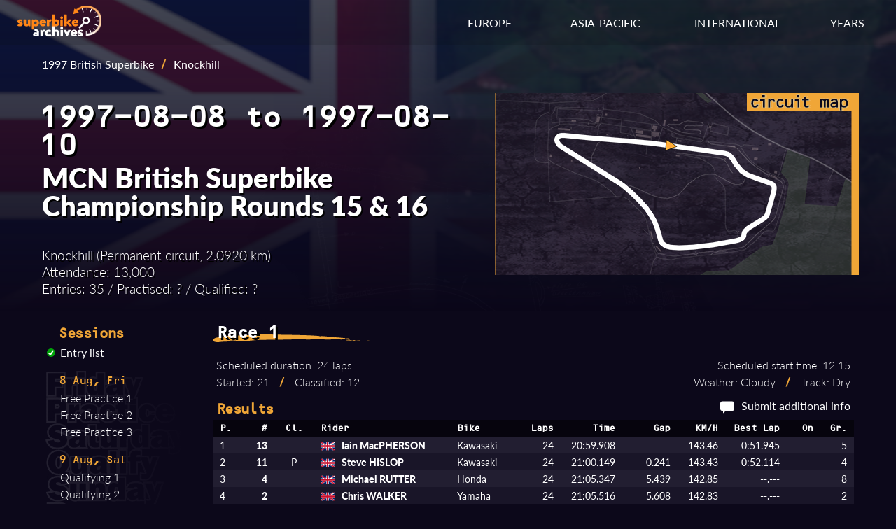

--- FILE ---
content_type: text/html; charset=UTF-8
request_url: https://superbike-archives.net/results.php?ssnID=97GBR&sesID=970810KNOGBRRC1&sesType=r
body_size: 4117
content:

<!DOCTYPE html>
<html lang="en">

<head>
    <link rel="stylesheet" href="/style/results.css">
    <link rel="preload" fetchpriority="high" as="image" href="/img/circuits/GBR-KNO.png" type="image/png">
    <meta charset="utf-8">
    <meta name="viewport" content="width=device-width initial-scale=1">
    <!-- Font links here -->
    <link rel="stylesheet" href="https://use.typekit.net/ytt0vov.css">
    <!-- CSS links here -->
    <link rel="stylesheet" href="/style/base.css">
    <link rel="stylesheet" href="/style/header.css">
    <link rel="stylesheet" href="/style/footer.css">
    <link rel="stylesheet" href="/style/responsive.css">
    <!-- OpenGraph -->
    <meta name="og:image" content="https://www.superbike-archives.net/img/superbike-archives-opengraph.jpg"/>
    <meta name="og:image:width" content="1200"/>
    <meta name="og:image:height" content="515"/>
    <meta name="og:title" content="1997 MCN British Superbike Championship Rounds 15 &amp; 16 - Knockhill - Race 1 Results | Superbike Archives" />
    <meta name="description" content="Race 1 results from the 1997 British Superbike event at Knockhill." />
    <meta name="og:description" content="Race 1 results from the 1997 British Superbike event at Knockhill." />
    <link rel="canonical" href="https://superbike-archives.net/results.php?ssnID=97GBR&sesID=970810KNOGBRRC1&sesType=r" />
    <!-- Title here -->
    <title>1997 MCN British Superbike Championship Rounds 15 &amp; 16 - Knockhill - Race 1 Results | Superbike Archives</title>
</head>

<body>
    <!-- Header -->
    <header>
        <!-- Nav bar -->
<div class="navbar">
    <div class="container flex">
        <div id="logo">
            <a href="/index.php" aria-label="Return to the Superbike Archives homepage."><img class="img-logo" alt="Superbike Archives logo"></img></a>
        </div>

        <!-- Standard menu -->
        <nav id="menu-desktop">
            <div class="ul">
                <li>
                    <div class="dropdown" id="dropdown-eur">
                        <span class="dropdown-btn">EUROPE</span>
                        <div class="dropdown-menu">
                            <a href="/series.php?id=AUT" aria-label="View results of the Austrian Superbike Championship.">Austrian Superbike</a>
                            <a href="/series.php?id=BEL" aria-label="View results of the Belgian Superbike Championship.">Belgian Superbike</a>
                            <a href="/series.php?id=GBR" aria-label="View results of the British Superbike Championship.">British Superbike</a>
                            <a href="/series.php?id=CZK" aria-label="View results of the Czechoslovak and Czech Republic Superbike Championship.">Czech Superbike</a>
                            <a href="/series.php?id=FIN" aria-label="View results of the Finnish Superbike Championship.">Finnish Superbike</a>
                            <a href="/series.php?id=FRA" aria-label="View results of the French Superbike Championship.">French Superbike</a>
                            <a href="/series.php?id=ITA" aria-label="View results of the Italian Superbike Championship.">Italian Superbike</a>
                            <a href="/series.php?id=POR" aria-label="View results of the Portuguese Superbike Championship.">Portuguese Superbike</a>
                            <a href="/series.php?id=GER" aria-label="View results of the German Pro-Superbike Championship.">Pro-Superbike</a>
                            <a href="/series.php?id=SVK" aria-label="View results of the Slovak Superbike Championship.">Slovak Superbike</a>
                            <a href="/series.php?id=ESP" aria-label="View results of the Spanish Superbike Championship.">Spanish Superbike</a>
                            <a href="/series.php?id=SWE" aria-label="View results of the Swedish Superbike Championship.">Swedish Superbike</a>
                            <a href="/series.php?id=SUI" aria-label="View results of the Swiss Superbike Championship.">Swiss Superbike</a>
                        </div>
                    </div>
                </li>
                <li>
                    <div class="dropdown" id="dropdown-asia">
                        <span class="dropdown-btn">ASIA-PACIFIC</span>
                        <div class="dropdown-menu">
                            <a href="/series.php?id=JPN" aria-label="View results of the All Japan Superbike Championship.">All Japan Superbike</a>
                            <a href="/series.php?id=AUS" aria-label="View results of the Australian Superbike Championship.">Australian Superbike</a>
                            <a href="/series.php?id=SHL" aria-label="View results of the Australian Shell Superbike Series.">Shell Superbike</a>
                        </div>
                    </div>
                </li>
                <li>
                    <div class="dropdown" id="dropdown-int">
                        <span class="dropdown-btn">INTERNATIONAL</span>
                        <div class="dropdown-menu">
                            <a href="/series.php?id=WSB" aria-label="View results of the World Superbike Championship.">World Superbike</a>
                            <a href="/series.php?id=EUR" aria-label="View results of the European Superbike Championship.">European Superbike</a>
                            <a href="/series.php?id=NDC" aria-label="View results of the Nordic Superbike Championship.">Nordic Superbike</a>
                            <a href="/series.php?id=PAN" aria-label="View results of the Pan Pacific Superbike Championship.">Pan Pacific Superbike</a>
                            <a href="/series.php?id=SCA" aria-label="View results of the Scandinavian Open Superbike Championship.">Scandinavian Open</a>
                        </div>
                    </div>
                </li>
                <li>
                    <div class="dropdown" id="dropdown-years">
                        <span class="dropdown-btn">YEARS</span>
                        <div class="dropdown-menu">
                            <a href="/year.php?year=1990" aria-label="View results of superbike races in 1990.">1990</a>
                            <a href="/year.php?year=1991" aria-label="View results of superbike races in 1991.">1991</a>
                            <a href="/year.php?year=1992" aria-label="View results of superbike races in 1992.">1992</a>
                            <a href="/year.php?year=1993" aria-label="View results of superbike races in 1993.">1993</a>
                            <a href="/year.php?year=1994" aria-label="View results of superbike races in 1994.">1994</a>
                            <a href="/year.php?year=1995" aria-label="View results of superbike races in 1995.">1995</a>
                            <a href="/year.php?year=1996" aria-label="View results of superbike races in 1996.">1996</a>
                            <a href="/year.php?year=1997" aria-label="View results of superbike races in 1997.">1997</a>
                            <a href="/year.php?year=1998" aria-label="View results of superbike races in 1998.">1998</a>
                            <a href="/year.php?year=1999" aria-label="View results of superbike races in 1999.">1999</a>
                        </div>
                    </div>
                </li>
            </div>
        </nav>

        <!-- Mobile menu -->
        <!-- Hamburger icon -->
        <input class="side-menu" type="checkbox" id="side-menu" />
        <label class="hamb" for="side-menu"><span class="hamb-line"></span></label>
        <nav id="menu-mobile">
            <!-- Menu -->
            <div class="ul menu">
                <li class="subnav">
                    <span>RESULTS BY YEAR</span>
                    <div class="mobile-submenu">
                        <a href="/year.php?year=1990" aria-label="View results of superbike races in 1990.">1990</a>
                        <a href="/year.php?year=1991" aria-label="View results of superbike races in 1991.">1991</a>
                        <a href="/year.php?year=1992" aria-label="View results of superbike races in 1992.">1992</a>
                        <a href="/year.php?year=1993" aria-label="View results of superbike races in 1993.">1993</a>
                        <a href="/year.php?year=1994" aria-label="View results of superbike races in 1994.">1994</a>
                        <a href="/year.php?year=1995" aria-label="View results of superbike races in 1995.">1995</a>
                        <a href="/year.php?year=1996" aria-label="View results of superbike races in 1996.">1996</a>
                        <a href="/year.php?year=1997" aria-label="View results of superbike races in 1997.">1997</a>
                        <a href="/year.php?year=1998" aria-label="View results of superbike races in 1998.">1998</a>
                        <a href="/year.php?year=1999" aria-label="View results of superbike races in 1999.">1999</a>
                    </div>
                </li>
                <li class="subnav">
                    <span>INTERNATIONAL SERIES</span>
                    <div class="mobile-submenu">
                        <a href="/series.php?id=WSB" aria-label="View results of the World Superbike Championship.">World Superbike</a>
                        <a href="/series.php?id=EUR" aria-label="View results of the European Superbike Championship.">European Superbike</a>
                        <a href="/series.php?id=NDC" aria-label="View results of the Nordic Superbike Championship.">Nordic Superbike</a>
                        <a href="/series.php?id=PAN" aria-label="View results of the Pan Pacific Superbike Championship.">Pan Pacific Superbike</a>
                        <a href="/series.php?id=SCA" aria-label="View results of the Scandinavian Open Superbike Championship.">Scandinavian Open</a>
                    </div>
                </li>
                <li class="subnav">
                    <span>NATIONAL SERIES - EUROPE</span>
                    <div class="mobile-submenu">
                        <a href="/series.php?id=AUT" aria-label="View results of the Austrian Superbike Championship.">Austrian Superbike</a>
                        <a href="/series.php?id=BEL" aria-label="View results of the Belgian Superbike Championship.">Belgian Superbike</a>
                        <a href="/series.php?id=GBR" aria-label="View results of the British Superbike Championship.">British Superbike</a>
                        <a href="/series.php?id=CZK" aria-label="View results of the Czechoslovak and Czech Republic Superbike Championship.">Czech Superbike</a>
                        <a href="/series.php?id=FIN" aria-label="View results of the Finnish Superbike Championship.">Finnish Superbike</a>
                        <a href="/series.php?id=FRA" aria-label="View results of the French Superbike Championship.">French Superbike</a>
                        <a href="/series.php?id=ITA" aria-label="View results of the Italian Superbike Championship.">Italian Superbike</a>
                        <a href="/series.php?id=POR" aria-label="View results of the Portuguese Superbike Championship.">Portuguese Superbike</a>
                        <a href="/series.php?id=GER" aria-label="View results of the German Pro-Superbike Championship.">Pro-Superbike</a>
                        <a href="/series.php?id=SVK" aria-label="View results of the Slovak Superbike Championship.">Slovak Superbike</a>
                        <a href="/series.php?id=ESP" aria-label="View results of the Spanish Superbike Championship.">Spanish Superbike</a>
                        <a href="/series.php?id=SWE" aria-label="View results of the Swedish Superbike Championship.">Swedish Superbike</a>
                        <a href="/series.php?id=SUI" aria-label="View results of the Swiss Superbike Championship.">Swiss Superbike</a>
                    </div>
                </li>
                <li class="subnav">
                    <span>NATIONAL SERIES - ASIA-PACIFIC</span>
                    <div class="mobile-submenu">
                        <a href="/series.php?id=JPN" aria-label="View results of the All Japan Superbike Championship.">All Japan Superbike</a>
                        <a href="/series.php?id=AUS" aria-label="View results of the Australian Superbike Championship.">Australian Superbike</a>
                        <a href="/series.php?id=SHL" aria-label="View results of the Australian Shell Superbike Series.">Shell Superbike</a>
                    </div>
                </li>
            </div>
        </nav>
    </div>
</div>    </header>

    <!-- Main -->
    <main>
        <!-- Image background -->
        <div class="img-event" style="background-image: linear-gradient(to bottom, transparent, rgb(12, 8, 26)), url(img/circuits/GBR-KNO.png)">
            <span role="img" aria-label="Country flag and overhead view of the circuit."></span>
            <!-- Container -->
            <div class="container">
                <section class="event-info">
                    <!-- Event data box -->
                    <div class="event-data">
                        <!-- Navbar if page was accessed from a specific season -->
                        <div class="navlink">
                            <a class ="navSeason" href="season.php?id=97GBR">1997 British Superbike</a><span class="slash">/</span><span>Knockhill</span>                        </div>
                        <!-- Date --><h3>1997-08-08 to 1997-08-10</h3><!-- Event name --><h2>MCN British Superbike Championship Rounds 15 & 16</h2><!-- Event stats --><div class="event-stats"><p>Knockhill (Permanent circuit, 2.0920 km)<br>Attendance: 13,000<br>Entries: 35 / Practised: ? / Qualified: ?</p></div>                    </div>
                    <!-- Circuit map -->
                    <div class="circuit-map"><img class="circuit-map-img" src="img/maps/GBR-KNO-209200.png" alt="Map of Knockhill circuit."/></div>                </section>
            </div>
        </div>

        <!-- Results and data section -->
        <section class="container results-section">
            <!-- Session list -->
            <div id="session-list">
                <h4>Sessions</h4>
                <menu><li><li><img class="check" src="img/ticks/tick-complete.svg" alt="Entry list available."><a class="results-link" href="results.php?ssnID=97GBR&sesID=970810KNOGBRRC1&sesType=e">Entry list</a></li><li class="date-heading h5">8 Aug, Fri</li><li><img class="check" src="img/ticks/tick-none.svg" alt="No results."><span class="no-results">Free Practice 1</span></li><li><img class="check" src="img/ticks/tick-none.svg" alt="No results."><span class="no-results">Free Practice 2</span></li><li><img class="check" src="img/ticks/tick-none.svg" alt="No results."><span class="no-results">Free Practice 3</span></li><li class="date-heading h5">9 Aug, Sat</li><li><img class="check" src="img/ticks/tick-none.svg" alt="No results."><span class="no-results">Qualifying 1</span></li><li><img class="check" src="img/ticks/tick-none.svg" alt="No results."><span class="no-results">Qualifying 2</span></li><li class="date-heading h5">10 Aug, Sun</li><li><img class="check" src="img/ticks/tick-none.svg" alt="No results."><span class="no-results">Warm-Up</span></li><li><img class="check" src="img/ticks/tick-partial.svg" alt="Results are available."><a class="results-link" href="results.php?ssnID=97GBR&sesID=970810KNOGBRRC1&sesType=r">Race 1</a></li><li><img class="check" src="img/ticks/tick-partial.svg" alt="Results are available."><a class="results-link" href="results.php?ssnID=97GBR&sesID=970810KNOGBRRC2&sesType=r">Race 2</a></li></menu>            </div>
            <!-- Session data and results -->
            <div class="results">
                <!-- Session name & stats -->
                <h3>Race 1</h3>                <div class="session-stats-box"><div class="session-stats left"><p>Scheduled duration: 24 laps<br>Started: 21 <span class="slash">/</span> Classified: 12</p></div><div class="session-stats right"><p>Scheduled start time: 12:15<br>Weather: Cloudy <span class="slash">/</span> Track: Dry</p></div></div>                <div class="results-header">
                    <h4>Results</h4>                    <span class="right"><img class="msg" src="img/message-icon.svg" alt="Message icon"><a href="mailto:david@superbike-archives.net" aria-label="Contribute additional information about this session.">Submit additional info</a></span>
                </div>
                <!-- Results table -->
                <div class="content">
                    <table class="tbl-results sr rc"><thead><tr><th class="left pos">P.</th><th class="right num">#</th><th class="center cl">Cl.</th><th class="left rider">Rider</th><th class="left bike">Bike</th><th class="right laps">Laps</th><th class="right time">Time</th><th class="right gap">Gap</th><th class="right kmh">KM/H</th><th class="right besttime">Best Lap</th><th class="right bestlap">On</th><th class="right grid">Gr.</th></tr></thead><tbody><tr><td class="left pos">1</td><td class="right num">13</td><td class="center cl"></td><td class="left rider"><span class="flag"><img class="flag-img" alt="Flag of Great Britain" src="img/flags/GBR.png"></span>Iain MacPHERSON</td><td class="left bike">Kawasaki</td><td class="right laps">24</td><td class="right time">20:59.908</td><td class="right gap"></td><td class="right kmh">143.46</td><td class="right besttime">0:51.945</td><td class="right bestlap"></td><td class="right grid">5</td></tr><tr><td class="left pos">2</td><td class="right num">11</td><td class="center cl">P</td><td class="left rider"><span class="flag"><img class="flag-img" alt="Flag of Great Britain" src="img/flags/GBR.png"></span>Steve HISLOP</td><td class="left bike">Kawasaki</td><td class="right laps">24</td><td class="right time">21:00.149</td><td class="right gap">0.241</td><td class="right kmh">143.43</td><td class="right besttime">0:52.114</td><td class="right bestlap"></td><td class="right grid">4</td></tr><tr><td class="left pos">3</td><td class="right num">4</td><td class="center cl"></td><td class="left rider"><span class="flag"><img class="flag-img" alt="Flag of Great Britain" src="img/flags/GBR.png"></span>Michael RUTTER</td><td class="left bike">Honda</td><td class="right laps">24</td><td class="right time">21:05.347</td><td class="right gap">5.439</td><td class="right kmh">142.85</td><td class="right besttime">--.---</td><td class="right bestlap"></td><td class="right grid">8</td></tr><tr><td class="left pos">4</td><td class="right num">2</td><td class="center cl"></td><td class="left rider"><span class="flag"><img class="flag-img" alt="Flag of Great Britain" src="img/flags/GBR.png"></span>Chris WALKER</td><td class="left bike">Yamaha</td><td class="right laps">24</td><td class="right time">21:05.516</td><td class="right gap">5.608</td><td class="right kmh">142.83</td><td class="right besttime">--.---</td><td class="right bestlap"></td><td class="right grid">2</td></tr><tr><td class="left pos">5</td><td class="right num">3</td><td class="center cl"></td><td class="left rider"><span class="flag"><img class="flag-img" alt="Flag of Great Britain" src="img/flags/GBR.png"></span>Terry RYMER</td><td class="left bike">Kawasaki</td><td class="right laps">24</td><td class="right time">21:08.936</td><td class="right gap">9.028</td><td class="right kmh">142.44</td><td class="right besttime">--.---</td><td class="right bestlap"></td><td class="right grid">3</td></tr><tr><td class="left pos">6</td><td class="right num">22</td><td class="center cl"></td><td class="left rider"><span class="flag"><img class="flag-img" alt="Flag of Great Britain" src="img/flags/GBR.png"></span>Ian SIMPSON</td><td class="left bike">Ducati</td><td class="right laps">24</td><td class="right time">21:17.079</td><td class="right gap">17.171</td><td class="right kmh">141.53</td><td class="right besttime">--.---</td><td class="right bestlap"></td><td class="right grid">11</td></tr><tr><td class="left pos">7</td><td class="right num">9</td><td class="center cl">P</td><td class="left rider"><span class="flag"><img class="flag-img" alt="Flag of Great Britain" src="img/flags/GBR.png"></span>David JEFFERIES</td><td class="left bike">Ducati</td><td class="right laps">24</td><td class="right time">21:33.445</td><td class="right gap">33.537</td><td class="right kmh">139.74</td><td class="right besttime">--.---</td><td class="right bestlap"></td><td class="right grid">12</td></tr><tr><td class="left pos">8</td><td class="right num">7</td><td class="center cl">P</td><td class="left rider"><span class="flag"><img class="flag-img" alt="Flag of Great Britain" src="img/flags/GBR.png"></span>Ray STRINGER</td><td class="left bike">Kawasaki</td><td class="right laps">24</td><td class="right time">21:33.725</td><td class="right gap">33.817</td><td class="right kmh">139.71</td><td class="right besttime">--.---</td><td class="right bestlap"></td><td class="right grid">10</td></tr><tr><td class="left pos">9</td><td class="right num">57</td><td class="center cl">P</td><td class="left rider"><span class="flag"><img class="flag-img" alt="Flag of Great Britain" src="img/flags/GBR.png"></span>Andy WARD</td><td class="left bike">Ducati</td><td class="right laps">24</td><td class="right time">21:42.284</td><td class="right gap">42.376</td><td class="right kmh">138.79</td><td class="right besttime">--.---</td><td class="right bestlap"></td><td class="right grid">13</td></tr><tr><td class="left pos">10</td><td class="right num">77</td><td class="center cl">P</td><td class="left rider"><span class="flag"><img class="flag-img" alt="Flag of Great Britain" src="img/flags/GBR.png"></span>Brett SAMPSON</td><td class="left bike">Kawasaki</td><td class="right laps">23</td><td class="right time">--.---</td><td class="right gap">1 lap</td><td class="right kmh"></td><td class="right besttime">--.---</td><td class="right bestlap"></td><td class="right grid">16</td></tr><tr><td class="left pos">11</td><td class="right num">17</td><td class="center cl">P</td><td class="left rider"><span class="flag"><img class="flag-img" alt="Flag of Great Britain" src="img/flags/GBR.png"></span>Nigel NOTTINGHAM</td><td class="left bike">Yamaha</td><td class="right laps">23</td><td class="right time">--.---</td><td class="right gap">1 lap</td><td class="right kmh"></td><td class="right besttime">--.---</td><td class="right bestlap"></td><td class="right grid">19</td></tr><tr><td class="left pos">12</td><td class="right num">26</td><td class="center cl">P</td><td class="left rider"><span class="flag"><img class="flag-img" alt="Flag of Great Britain" src="img/flags/GBR.png"></span>Colin HIPWELL</td><td class="left bike">Kawasaki</td><td class="right laps">23</td><td class="right time">--.---</td><td class="right gap">1 lap</td><td class="right kmh"></td><td class="right besttime">--.---</td><td class="right bestlap"></td><td class="right grid">18</td></tr><tr><td class="left pos">RT</td><td class="right num">1</td><td class="center cl"></td><td class="left rider"><span class="flag"><img class="flag-img" alt="Flag of Great Britain" src="img/flags/GBR.png"></span>Niall MACKENZIE</td><td class="left bike">Yamaha</td><td class="right laps">-</td><td class="right time">--.---</td><td class="right gap">Accident</td><td class="right kmh"></td><td class="right besttime"></td><td class="right bestlap"></td><td class="right grid">1</td></tr><tr><td class="left pos">RT</td><td class="right num">20</td><td class="center cl"></td><td class="left rider"><span class="flag"><img class="flag-img" alt="Flag of Great Britain" src="img/flags/GBR.png"></span>Matt LLEWELLYN</td><td class="left bike">Suzuki</td><td class="right laps">-</td><td class="right time">--.---</td><td class="right gap">Accident</td><td class="right kmh"></td><td class="right besttime"></td><td class="right bestlap"></td><td class="right grid">6</td></tr><tr><td class="left pos">RT</td><td class="right num">21</td><td class="center cl"></td><td class="left rider"><span class="flag"><img class="flag-img" alt="Flag of Great Britain" src="img/flags/GBR.png"></span>Jim MOODIE</td><td class="left bike">Suzuki</td><td class="right laps">-</td><td class="right time">--.---</td><td class="right gap">Accident</td><td class="right kmh"></td><td class="right besttime"></td><td class="right bestlap"></td><td class="right grid">7</td></tr><tr><td class="left pos">RT</td><td class="right num">5</td><td class="center cl"></td><td class="left rider"><span class="flag"><img class="flag-img" alt="Flag of Great Britain" src="img/flags/GBR.png"></span>Sean EMMETT</td><td class="left bike">Ducati</td><td class="right laps">-</td><td class="right time">--.---</td><td class="right gap">Accident</td><td class="right kmh"></td><td class="right besttime"></td><td class="right bestlap"></td><td class="right grid">9</td></tr><tr><td class="left pos">RT</td><td class="right num">88</td><td class="center cl">P</td><td class="left rider"><span class="flag"><img class="flag-img" alt="Flag of Great Britain" src="img/flags/GBR.png"></span>Roger BENNETT</td><td class="left bike">Kawasaki</td><td class="right laps">-</td><td class="right time">--.---</td><td class="right gap">---</td><td class="right kmh"></td><td class="right besttime"></td><td class="right bestlap"></td><td class="right grid">14</td></tr><tr><td class="left pos">RT</td><td class="right num">10</td><td class="center cl">P</td><td class="left rider"><span class="flag"><img class="flag-img" alt="Flag of Great Britain" src="img/flags/GBR.png"></span>Darren DIXON</td><td class="left bike">Kawasaki</td><td class="right laps">-</td><td class="right time">--.---</td><td class="right gap">---</td><td class="right kmh"></td><td class="right besttime"></td><td class="right bestlap"></td><td class="right grid">15</td></tr><tr><td class="left pos">RT</td><td class="right num">34</td><td class="center cl">P</td><td class="left rider"><span class="flag"><img class="flag-img" alt="Flag of Great Britain" src="img/flags/GBR.png"></span>Dean ASHTON</td><td class="left bike">Ducati</td><td class="right laps">-</td><td class="right time">--.---</td><td class="right gap">---</td><td class="right kmh"></td><td class="right besttime"></td><td class="right bestlap"></td><td class="right grid">17</td></tr><tr><td class="left pos">RT</td><td class="right num">55</td><td class="center cl">P</td><td class="left rider"><span class="flag"><img class="flag-img" alt="Flag of Great Britain" src="img/flags/GBR.png"></span>Elliot BURGESS</td><td class="left bike">Ducati</td><td class="right laps">-</td><td class="right time">--.---</td><td class="right gap">Engine</td><td class="right kmh"></td><td class="right besttime"></td><td class="right bestlap"></td><td class="right grid">20</td></tr><tr><td class="left pos">RT</td><td class="right num">69</td><td class="center cl">P</td><td class="left rider"><span class="flag"><img class="flag-img" alt="Flag of Great Britain" src="img/flags/GBR.png"></span>Steve MOODY</td><td class="left bike">Kawasaki</td><td class="right laps">-</td><td class="right time">--.---</td><td class="right gap">---</td><td class="right kmh"></td><td class="right besttime"></td><td class="right bestlap"></td><td class="right grid">21</td></tr></tbody></table><table class="tbl-results fastlap"><tr><th class="left fl">Fastest lap</td><td class="right num">13</td><td class="left rider"><span class="flag"><img class="flag-img" alt="Flag of Great Britain" src="img/flags/GBR.png"></span>Iain MacPHERSON</td><td class="left bike">Kawasaki</td><td class="right besttime"><span class="best">0:51.945</span></td><td class="right kmh">144.98 km/h</td></tr></table>                </div>
                <!-- Notes on session -->
                                <!-- Riders notes if applicable -->
                            </div>
            <!-- Source list -->
            <div class="reflist">
                <h5>Sources:</h5>
                <p>Official entry list<span class="slash">/</span>
Official timetable<span class="slash">/</span>
Official programme<span class="slash">/</span>
1997&#8288;-&#8288;xx&#8288;-&#8288;xx Sky Sports TV highlights<span class="slash">/</span>
Official season review VHS<span class="slash">/</span>
Motor Cycle News 1997&#8288;-&#8288;08&#8288;-&#8288;13 pg30&#8288;-&#8288;31<span class="slash">/</span>
SuperBike 1997&#8288;-&#8288;10 pg120<span class="slash">/</span>
MCN Race &#039;97 yearbook<span class="slash">/</span>
Results from Futuresport International Media<span class="slash">/</span>
Report &amp; results from www.motorcycleworld.co.uk/mags/mcn/sport</p>
            </div>
        </section>
    </main>

    <!-- Footer-->
    <footer>
        <div class="footer">
    <div class="container flex">
        <nav>
            <div id="footer-lists">
                <ul class="ul">
                    <li><span class="section-title">YEARS</span></li>
                    <li><a href="/year.php?year=1990" aria-label="View results of superbike races in 1990.">1990</a></li>
                    <li><a href="/year.php?year=1991" aria-label="View results of superbike races in 1991.">1991</a></li>
                    <li><a href="/year.php?year=1992" aria-label="View results of superbike races in 1992.">1992</a></li>
                    <li><a href="/year.php?year=1993" aria-label="View results of superbike races in 1993.">1993</a></li>
                    <li><a href="/year.php?year=1994" aria-label="View results of superbike races in 1994.">1994</a></li>
                    <li><a href="/year.php?year=1995" aria-label="View results of superbike races in 1995.">1995</a></li>
                    <li><a href="/year.php?year=1996" aria-label="View results of superbike races in 1996.">1996</a></li>
                    <li><a href="/year.php?year=1997" aria-label="View results of superbike races in 1997.">1997</a></li>
                    <li><a href="/year.php?year=1998" aria-label="View results of superbike races in 1998.">1998</a></li>
                    <li><a href="/year.php?year=1999" aria-label="View results of superbike races in 1999.">1999</a></li>
                </ul>
                <ul class="ul">
                    <li><span class="section-title">INTERNATIONAL SERIES</span></li>
                    <li><a href="/series.php?id=WSB" aria-label="View results of the World Superbike Championship.">World Superbike</a></li>
                    <li><a href="/series.php?id=EUR" aria-label="View results of the European Superbike Championship.">European Superbike</a></li>
                    <li><a href="/series.php?id=NDC" aria-label="View results of the Nordic Superbike Championship.">Nordic Superbike</a></li>
                    <li><a href="/series.php?id=PAN" aria-label="View results of the Pan Pacific Superbike Championship.">Pan Pacific Superbike</a></li>
                    <li><a href="/series.php?id=SCA" aria-label="View results of the Scandinavian Open Superbike Championship.">Scandinavian Open</a></li>
                </ul>
                <ul class="ul">
                    <li><span class="section-title">NATIONAL SERIES</span></li>
                    <li><a href="/series.php?id=JPN" aria-label="View results of the All Japan Superbike Championship.">All Japan Superbike</a></li>
                    <li><a href="/series.php?id=AUS" aria-label="View results of the Australian Superbike Championship.">Australian Superbike</a></li>
                    <li><a href="/series.php?id=AUT" aria-label="View results of the Austrian Superbike Championship.">Austrian Superbike</a></li>
                    <li><a href="/series.php?id=BEL" aria-label="View results of the Belgian Superbike Championship.">Belgian Superbike</a></li>
                    <li><a href="/series.php?id=GBR" aria-label="View results of the British Superbike Championship.">British Superbike</a></li>
                    <li><a href="/series.php?id=CZK" aria-label="View results of the Czechoslovak and Czech Republic Superbike Championship.">Czech Superbike</a></li>
                    <li><a href="/series.php?id=FIN" aria-label="View results of the Finnish Superbike Championship.">Finnish Superbike</a></li>
                    <li><a href="/series.php?id=FRA" aria-label="View results of the French Superbike Championship.">French Superbike</a></li>
                    <li><a href="/series.php?id=ITA" aria-label="View results of the Italian Superbike Championship.">Italian Superbike</a></li>
                    <li><a href="/series.php?id=POR" aria-label="View results of the Portuguese Superbike Championship.">Portuguese Superbike</a></li>
                    <li><a href="/series.php?id=GER" aria-label="View results of the German Pro-Superbike Championship.">Pro-Superbike</a></li>
                    <li><a href="/series.php?id=SHL" aria-label="View results of the Australian Shell Superbike Series.">Shell Superbike</a></li>
                    <li><a href="/series.php?id=SVK" aria-label="View results of the Slovak Superbike Championship.">Slovak Superbike</a></li>
                    <li><a href="/series.php?id=ESP" aria-label="View results of the Spanish Superbike Championship.">Spanish Superbike</a></li>
                    <li><a href="/series.php?id=SWE" aria-label="View results of the Swedish Superbike Championship.">Swedish Superbike</a></li>
                    <li><a href="/series.php?id=SUI" aria-label="View results of the Swiss Superbike Championship.">Swiss Superbike</a></li>
                </ul>
                <ul class="ul">
                    <li><span class="section-title">CONTACT</span></li>
                    <li><a href="mailto:david@superbike-archives.net" aria-label="Send an email to the administrator of Superbike Archives.">Email</a></li>
                    <li><a href="https://www.facebook.com/SuperbikeArchives" aria-label="Visit Superbike Archives on Facebook.">Facebook</a></li>
                </ul>
            </div>
        </nav>
        <div class="about">
            <!-- <a href="/about.php" aria-label="Read more about Superbike Archives.">About</a>
            <a href="#" aria-label="Read more about the sources used by Superbike Archives.">Sources</a> -->
            <p>Copyright &copy; 2022-2025</p>
        </div>
    </div>
</div>    </footer>

    <!-- JS script files here -->
    <script src="/js/results.js"></script>

</body>

</html>

--- FILE ---
content_type: text/css
request_url: https://superbike-archives.net/style/header.css
body_size: 544
content:
/* Fix header bar at top over page over content */

header {
    position: absolute;
    top: 0;
    width: 100%;
}

/* Logo section */

#logo {
    padding: 8px 0;
    width: 120px;
    height: auto;
    vertical-align: middle;
}

#logo a {
    margin: 0px;
}

/* Logo image */

.img-logo {
    width: 100%;
    content: url('/img/superbike-archives-logo.svg');
    align-content: flex-start;
}

/* 15% opacity black background */

.navbar {
    background-color: #00000020;
    background-blend-mode: multiply;
    height: 65px;
}

/* Container to keep things somewhat centred on wide displays */

.navbar .container {
    max-width: 1500px;
    margin: 0px auto;
    overflow: auto;
    padding: 0 20px;
    align-items: center;
}

/* Make sure that logo and nav items align to opposite sides */

.navbar .flex {
    justify-content: space-between;
}

/* Make links go beside each other */

.navbar .ul {
    list-style: none;
    display: flex;
}

/* 
  Give links space
*/

.navbar a {
    padding: 5px;
    margin: 0 20px;
}

/* Dropdown menu */

.dropdown {
    float: right;
    text-align: right;
    overflow: hidden;
    padding: 21px 0;
    min-width: 120px;
}

.dropdown .dropdown-btn {
    padding: 5px;
    margin: 0 20px;
    color: #ffffff;
    text-decoration: none;
    border: none;
    outline: none;
}

.dropdown .dropdown-btn:hover {
    cursor: pointer;
    color: var(--hl-col);
}

.dropdown-menu {
    display: none;
    float: right;
    position: absolute;
    margin: 21px 0;
    max-width: 240px;
    min-width: 120px;
    background: linear-gradient(180deg, #00000020 0%, rgba(12, 8, 26, 0.85) 50%);
    background-blend-mode: multiply;
    box-shadow: 0px 5px 10px 0px rgba(0, 0, 0, 0.2);
    z-index: 1;
    padding-bottom: 5px;
}

.dropdown-menu a {
    float: none;
    text-align: right;
    margin: 0 20px;
    text-decoration: none;
    display: block;
}

.dropdown:hover .dropdown-menu {
    display: block;
}

/* Specific item styles so the lists display properly */

.dropdown#dropdown-int {
    width: 200px;
}

.dropdown#dropdown-asia {
    width: 184px;
}

.dropdown#dropdown-eur {
    width: 184px;
}

--- FILE ---
content_type: text/css
request_url: https://superbike-archives.net/style/responsive.css
body_size: 3285
content:
/* 
  Media Queries for responsive design
  This just includes all the stuff across every CSS file
  that will need adjusting for small screens
*/

/* Tablet & mobile */
@media (max-width: 768px) {

    /* Default styling */

    body {
        background-color: var(--bg-col);
    }

    h1,
    .h1 {
        font-size: 2.5rem;
        font-weight: 900;
        text-shadow: 0.2rem 0.2rem #000000;
        line-height: 3rem;
    }

    h2,
    .h2 {
        font-size: 1.75rem;
        font-weight: 900;
    }

    h3,
    .h3 {
        font-size: 1.5rem;
        text-shadow: 0.2rem 0.2rem #000000;
    }

    h1,
    h2,
    h3,
    .h1,
    .h2,
    .h3,
    h6,
    .h6 {
        text-align: center;
    }

    h4,
    h5,
    .h4,
    .h5 {
        font-size: 1.15rem;
    }

    h6,
    .h6 {
        font-size: 1rem;
        font-weight: 600;
    }

    p {
        font-size: 0.95rem;
        font-weight: 300;
        line-height: 1.5rem;
        margin: 5px 0;
    }

    /* Main container */

    main .container {
        background-size: cover;
        background-position: center;
        padding: 0px 0px 20px 0px;
        margin-bottom: 10px;
    }

    main .welcome {
        max-width: 100%;
        padding: 20px 0;
        margin: 80px auto;
    }

    main .welcome p {
        font-size: 0.95rem;
        line-height: 1.35rem;
    }

    /* Header */

    #menu-desktop {
        display: none;
    }

    .navbar {
        background-color: rgba(12, 8, 26, 0.5);
        background-blend-mode: multiply;
        height: auto;
        width: 100%;
        position: fixed;
    }

    .navbar .container {
        padding: 0;
        align-items: unset;
    }

    .navbar .flex {
        display: unset;
        justify-content: unset;
    }

    .navbar a {
        padding: 0;
        margin: 0;
    }

    .navbar ul {
        display: block;
    }

    #logo {
        padding: 12px 8px;
        margin: 0px 20px;
        width: 40px;
    }

    #logo a {
        display: block;
        height: auto;
    }

    .img-logo {
        content: url('/img/superbike-archives-logo-mobile.svg');
        width: auto;
        height: 34px;
        padding: 2px;
        display: flex;
    }

    .bg-image {
        background-size: auto;
    }

    /* Nav menu */

    #menu-mobile li:first-child {
        border-top: #dddddd 1px solid;
    }

    #menu-mobile .menu {
        width: 100%;
        height: 100%;
        position: fixed;
        background-color: rgba(12, 8, 26, 0.95);
        overflow: hidden;
    }

    .menu a {
        display: block;
        padding: 12px 30px;
        color: white;
    }

    .menu a:hover {
        background-color: var(--hl-col);
        color: var(--bg-col);
        font-weight: 900;
    }

    .menu {
        max-height: 0;
        transition: max-height .25s ease-out;
    }

    table {
        max-width: 100%;
        padding: 0 12px;
    }

    table th {
        font-size: 0.85rem;
        letter-spacing: -0.1rem;
    }

    table td {
        font-size: 0.95rem;
    }

    table thead {
        position: unset;
    }

    /* Menu Icon */

    .hamb {
        position: absolute;
        top: 8px;
        right: 10px;
        cursor: pointer;
        float: right;
        padding: 20px;
    }

    /* Style label tag */

    .hamb-line {
        background: white;
        display: block;
        height: 2px;
        position: relative;
        width: 24px;
    }

    /* Style span tag */

    .hamb-line::before,
    .hamb-line::after {
        background: white;
        content: '';
        display: block;
        height: 100%;
        position: absolute;
        transition: all .2s ease-out;
        width: 100%;
    }

    .hamb-line::before {
        top: 5px;
    }

    .hamb-line::after {
        top: -5px;
    }

    /* Hide checkbox */

    .side-menu {
        display: none;
    }

    /* Toggle menu icon */

    .side-menu:checked~#menu-mobile .menu {
        max-height: 100%;
    }

    .side-menu:checked~.hamb .hamb-line {
        background: transparent;
    }

    .side-menu:checked~.hamb .hamb-line::before {
        transform: rotate(-45deg);
        top: 0;
    }

    .side-menu:checked~.hamb .hamb-line::after {
        transform: rotate(45deg);
        top: 0;
    }

    /* Submenu */
    .mobile-submenu {
        background-color: var(--ft-col);
        width: 100%;
        z-index: 1;
        padding: 10px 0;
        display: none;
    }

    .mobile-submenu a {
        text-align: center;
        padding: 8px 0;
    }

    .subnav:hover .mobile-submenu {
        display: block;
    }

    /* Footer */

    .footer {
        font-size: 1.1rem;
        text-align: center;
        height: auto;
    }

    .footer ul {
        margin: 10px auto;
    }

    .footer .container {
        display: block;
        padding: 40px 60px;
        padding-top: 20px;
    }

    #footer-lists {
        font-size: 1rem;
        width: 100%;
        grid-template-columns: repeat(1, auto);
    }

    #footer-lists li {
        padding: 5px 0;
    }

    .about {
        display: block;
    }

    /* Hero */

    .hero {
        grid-template-columns: 1fr;
        padding: 20px;
    }

    /* Index */

    .img-welcome {
        height: auto;
        min-height: 100vh;
        padding-bottom: 60px;
        background-position: revert;
        background-size: auto;
    }

    .welcome p {
        padding: 30px;
    }

    .welcome h1 {
        font-size: 2.5rem;
        line-height: 3rem;
    }

    .img-browse#index {
        background-size: cover;
    }

    #thanks {
        padding: 20px 32px;
    }

    #thanks p {
        font-size: 0.95rem;
        line-height: 1.35rem;
    }

    .infobox {
        text-align: center;
        margin: 30px 20px 0 20px;
        background-size: 75%;
        background-position: top 1.2rem center;
    }

    .infobox p {
        font-size: 0.95rem;
        margin: 20px auto;
        padding: 0 20px;
    }

    .infobox h5 {
        margin: 4px 0px;
    }

    #infobox_update,
    #infobox_fact,
    #infobox_day {
        padding: 0;
    }

    #infobox_day .stat {
        white-space: normal;
        margin: 5px 20px;
    }

    #infobox_day .stat.race {
        width: auto;
    }

    #infobox_day .flag {
        margin: 0 6px;
    }

    .index-divider h3 {
        font-size: 1.25rem;
    }

    #year-list,
    #series-list {
        padding: 0;
    }

    #db-stats {
        text-align: center;
    }

    #db-stats .stats-container {
        padding: 10px 0;
        grid-template-columns: 1fr;
    }

    #db-stats .stat {
        padding-bottom: 20px;
    }

    #db-stats .divider {
        padding: 10px;
    }

    /* Season select */

    #selected-year,
    #selected-series {
        min-height: 33%;
        margin: 0px auto 30px auto;
        padding: 20px 20px 0px 20px;
    }

    #selected-year h1,
    #selected-series h1 {
        margin-top: 50px;
    }

    #selected-series p {
        margin: 20px 8px;
        font-size: 0.95rem;
        line-height: 1.35rem;
    }

    .select-lists {
        grid-template-columns: 1fr;
        padding-bottom: 20px;
        margin-bottom: 0;
        min-height: 82vh;
        max-height: 100vh;
    }

    .select-lists.hero {
        display: none;
    }

    .select-lists h2 {
        line-height: 3rem;
        font-size: 3rem;
    }

    .select-year,
    .select-series {
        text-align: center;
        margin-bottom: 2rem;
        background-position: top 1rem center;
        min-height: none;
    }

    .img-year,
    .img-series {
        background-size: auto;
    }

    .seasons#seasonsInt,
    .seasons#seasonsNat,
    .seasons#seasonsSeries,
    .seasons#non-champ {
        padding: 0;
        margin-top: 20px;
    }

    .seasons h3 {
        margin: 0 auto;
        margin-top: 30px;
        max-width: 66%;
        background-size: 66%;
        background-position: bottom 1.6rem center;
    }

    .seasons#seasonsSeries h3 {
        background-size: 50%;
        background-position: bottom 1.7rem center;
    }

    .season-row {
        max-height: 20%;
        background-size: cover;
        background-position: -2rem center;
        padding: 4px 10px 10px 10px;
        align-content: center;
    }

    .season-row.disabled {
        max-height: 15%;
        padding: 10px;
        background-position: left;
    }

    .season-row h2:hover {
        cursor: pointer;
        color: black;
        text-shadow: none;
    }

    .season-row .flag {
        display: block;
        width: 100%;
    }

    .season-row .flag .flag-img {
        width: 15%;
    }

    .season-row h2 {
        font-size: 1.5rem;
        line-height: 1.5rem;
    }

    .season-row a h2 {
        margin-bottom: 10px;
    }

    .season-row h5 {
        text-align: center;
        font-size: 0.95rem;
        line-height: 1.1rem;
    }

    /* Season page */

    .img-browse {
        background-size: auto;
    }

    #selected-season {
        min-height: 33%;
        margin: 0px auto 30px auto;
        padding: 30px 20px 0px 20px;
    }

    #selected-season .season-info p {
        margin: 20px 8px;
        font-size: 0.95rem;
        line-height: 1.25rem;
    }

    #selected-season h2 {
        margin: 0px;
        padding-top: 60px;
        font-size: 2rem;
        line-height: 2.5rem;
    }

    .season-info {
        text-align: left;
        padding: 0px 20px;
        margin-bottom: 20px;
        grid-template-columns: 1fr;
    }

    .season-buttons {
        padding: 0px;
        text-align: center;
    }

    .season-buttons .button {
        width: 66%;
        margin: 20px auto;
        text-align: center;
    }

    .season-buttons .h3 {
        font-size: 1.3rem;
    }

    .seasonName,
    .cancelReason,
    .rndno {
        display: none;
    }

    .tbl-non-champ-events {
        width: auto;
    }

    .tbl-non-champ-events tr,
    .tbl-season-events tr {
        height: 28px;
    }

    .tbl-non-champ-events .date,
    .tbl-season-events .date {
        width: 6.5rem;
        padding-left: 10px;
    }

    .tbl-non-champ-events .date,
    .tbl-season-events .circuitName {
        width: auto;
    }

    .tbl-non-champ-events .results,
    .tbl-non-champ-events .available,
    .tbl-season-events .results,
    .tbl-season-events .available {
        width: 7rem;
        padding-right: 6px;
    }

    .flag {
        width: 20px;
    }

    .flag .flag-img {
        width: 16px;
    }

    .missing-results {
        text-align: center;
        background-size: 50%;
        background-position: top 1rem center;
        margin: 50px 0px 0px 0px;
    }

    .missing-results p {
        font-size: 1rem;
        line-height: 1.5rem;
        margin: 10px 0px;
        padding: 5px 20px;
    }

    .missing-results .sessions {
        padding: 5px 20px;
    }

    .missing-results h3 {
        font-size: 1.3rem;
    }

    .missing-results .sessions p {
        font-size: 0.9rem;
        padding: 0;
    }

    #selected-season .sessions .h6 {
        font-size: 0.9rem;
    }

    /* Results page */

    .img-event .container {
        margin: 0;
        padding: 20px 0 0 0;
    }

    .event-data h3,
    .circuit-map {
        display: none;
    }

    .event-info,
    .results-section {
        max-width: 100%;
        padding: 0px 20px;
        min-height: 33%;
        grid-template-columns: 1fr;
        column-gap: 0;
    }

    .container.results-section {
        padding: 0;
        display: block;
    }

    .event-data {
        text-align: center;
        padding-top: 40px;
    }

    .navlink {
        text-align: center;
        padding: 10px 0;
        margin-bottom: 10px;
    }

    .navlink .slash {
        padding: 0 4px;
    }

    .event-info h2,
    .event-info h3 {
        line-height: normal;
        text-align: center;
        width: 100%;
        padding: 0;
        font-size: 1.75rem !important;
        line-height: 2.25rem;
    }

    .event-stats p {
        width: auto;
        max-width: 100%;
        margin: 0 auto;
        font-size: 0.95rem;
        line-height: 1.3rem;
    }

    .results-section {
        max-width: 100%;
    }

    .results-section h3 {
        background-image: url('../img/brush-ul-l.svg');
        background-size: 50%;
        background-position: bottom 0.5rem center;
        background-repeat: no-repeat;
    }

    .session-stats-box {
        grid-template-columns: 1fr;
        column-gap: 0;
        text-align: left;
        margin-bottom: 30px;
    }

    .session-stats.right p,
    .session-stats.left p {
        text-align: center;
        font-size: 0.95rem;
        line-height: 1.3rem;
    }

    #session-list {
        display: flex;
        background-image: url('../img/index-divider.png');
        background-size: auto;
        background-position: center center;
        background-repeat: no-repeat;
        height: 50px;
        min-height: unset;
        filter: none;
        padding: 0 10px;
        margin-bottom: 10px;
        overflow: scroll;
        z-index: unset;
    }
    
    #session-list .date-heading {
        padding: 0 0 0 20px;
        text-shadow: 0.075rem 0.075rem #000000;
        display: none;
    }

    #session-list h4,
    #session-list .check  {
        display: none;
    }

    #session-list menu {
        display: flex;
        width: fit-content;
        text-transform: uppercase;
    }

    #session-list li {
        width: auto;
        text-align: center;
        white-space: nowrap;
        vertical-align: middle;
        margin: auto 10px;
        text-shadow: none;
    }

    #session-list li:empty {
        display: none;
    }

    #session-list a {
        color: var(--bg-col);
        font-weight: 900;
        padding: 0;
    }

    #session-list .no-results {
        font-weight: 500;
        color: darkgrey;
    }

    .results-header {
        margin: 10px;
    }

    .results-header h4 {
        font-size: 1.25rem;
    }

    .results-header .right {
        font-size: 0.95rem;
        line-height: 1.75rem;
        height: auto;
    }

    .results-header .msg {
        padding-bottom: 0;
    }

    .tbl-results td {
        font-size: 0.85rem;
    }

    .tbl-results.e tbody td {
        display: inline-block;
    }

    .tbl-results.e thead {
        display: none;
    }

    .tbl-results.e tbody tr {
        white-space: break-spaces;
        height: 50px;
        vertical-align: middle;
    }

    .tbl-results .num,
    .tbl-results .cl,
    .tbl-results .bike,
    .tbl-results .laps,
    .tbl-results .time,
    .tbl-results .kmh,
    .tbl-results .bestlap,
    .tbl-results .spd,
    .tbl-results .grid,
    .tbl-results .age,
    .tbl-results .qtime,
    .tbl-results.sr .besttime,
    .tbl-results.sp .gap,
    .tbl-results.sq .gap {
        display: none;
    }

    .tbl-results.e .num {
        display: inline-block;
    }

    .tbl-results.e .age,
    .tbl-results.e .cl {
        display: none;
    }

    .tbl-results.e .num {
        width: 2rem;
    }

    .tbl-results.e .rider {
        width: 45%;
    }

    .tbl-results.e .bike {
        width: 45%;
        text-overflow: ellipsis;
        font-size: 0.8rem;
        text-align: right;
    }

    .tbl-results.e .team {
        width: 100%;
        font-size: 0.8rem;
        text-overflow: ellipsis;
        text-align: left;
    }

    .tbl-results .tyre {
        margin: 0 6px;
    }

    .tbl-results .pos,
    .tbl-results .gap,
    .tbl-results .besttime,
    .tbl-results .qualbest,
    .tbl-results.e .num,
    .tbl-results.e .team {
        padding-left: 16px;
        padding-right: 16px;
    }

    .tbl-results .pos,
    .tbl-results .gap {
        font-size: 0.8rem;
    }

    .tbl-results .flag {
        width: 28px;
        display: inline-block;
    }

    .tbl-results .flag .flag-img {
        width: 20px;
    }

    .tbl-results.fastlap {
        max-width: 100%;
        width: 100%;
        margin: 0;
        padding: 0;
        text-align: center;
        white-space: break-spaces;
    }

    .tbl-results.fastlap tr {
        height: 50px;
    }

    .tbl-results.fastlap th {
        text-align: center;
        height: 28px;
    }

    .tbl-results.fastlap th,
    .tbl-results.fastlap td {
        display: inline-block;
        line-height: 26px;
    }

    .tbl-results.fastlap th.fl {
        width: 100%;
    }

    .tbl-results.fastlap .num,
    .tbl-results.fastlap .bike,
    .tbl-results.fastlap .kmh {
        display: none;
    }

    .results-section p,
    .tbl-results p {
        font-size: 0.9rem;
        line-height: 1.25rem;
        width: auto;
        height: auto;
        padding: 0px 20px;
    }

    .rider-notes {
        text-align: center;
    }

    .rider-notes p {
        font-size: 0.95rem;
    }

    .reflist {
        text-align: center;
        margin-top: 20px;
        padding: 0;
    }

    .reflist p {
        font-size: 0.85rem;
        line-height: 1.25rem;
    }

    .reflist .slash {
        padding: 0 4px;
    }

    /* Standings page */

    .standings-season {
        min-height: 33%;
        margin: 0px auto;
        padding: 20px 0px 0px 0px;
    }

    .standings-season.container {
        margin-bottom: 0;
    }

    .standings-season h2 {
        padding: 86px 20px 20px 20px;
        margin: 0px;
        font-size: 2rem;
        line-height: 2.5rem;
    }

    .pts-system {
        width: 100%;
        padding: 20px 20px 0 20px;
        grid-template-columns: 1fr;
    }

    .pts-system p {
        margin: 10px 8px;
        padding: 0 6px;
        font-size: 0.9rem;
        line-height: 1.25rem;
    }

    .pts-system h5 {
        font-size: 1rem;
    }

    .table-container {
        margin: 0px auto;
        padding: 0px;
    }

    #points-tables {
        height: auto;
        min-height: 50%;
    }

    #points-tables h3 {
        font-size: 1.25rem;
        background-image: url('../img/brush-ul-l.svg');
        background-size: 60%;
        background-position: top 1.9rem center;
        background-repeat: no-repeat;
    }

    #nav-champs {
        background-size: auto;
        overflow: scroll;
        max-width: 100%;
        filter: none;
    }

    #nav-champs .champ-select {
        width: fit-content;
        margin: 0 auto;
    }

    .tbl-points .total,
    .tbl-points .pos {
        font-size: 0.85rem;
        padding-left: 16px;
        padding-right: 16px;
    }

    .tbl-points .round,
    .tbl-points .gap {
        display: none;
    }

    /* Rules page */

    main .container.rules {
        background-size: cover;
        background-position: center;
        padding: 26px 20px;
        margin-bottom: 10px;
    }

    .rules-regs {
        margin: 30px auto;
    }

    .rules-regs p {
        padding: 10px 0;
        font-size: 0.9rem;
        line-height: 1.25rem;
    }

    .rules-regs h2 {
        padding: 20px 0;
        margin: 0px 20px;
        font-size: 2.25rem;
        line-height: 2.5rem;
    }

    .rules-regs h3 {
        font-size: 1.25rem;
        background-image: url('../img/brush-ul-l.svg');
        background-size: 60%;
        background-position: top 1.75rem center;
        background-repeat: no-repeat;
    }

    .rules-regs h6 {
        font-size: 1.25rem;
    }
}

/* Desktop */
@media (min-width: 768px) {

    #menu-mobile,
    .side-menu,
    .hamb {
        display: none;
    }
}